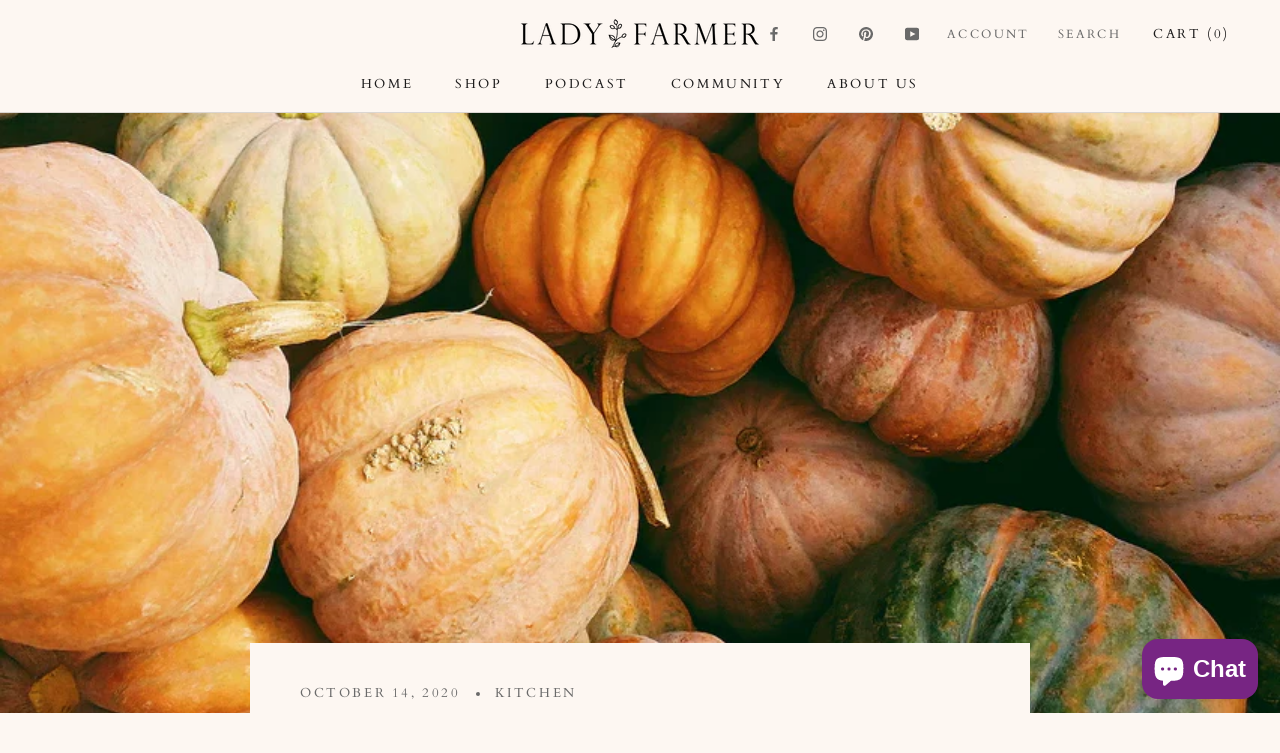

--- FILE ---
content_type: text/css
request_url: https://lady-farmer.com/cdn/shop/t/14/assets/custom.css?v=179763231463816322941697635389
body_size: 970
content:
@charset "UTF-8";.font36{font-size:36px}.CollectionMain{--header-height: 0}.page-blocks .ImageHero .SectionHeader__Description{text-align:center;margin-left:auto;margin-right:auto}.ImageHero.BlockOnBottom{align-items:flex-end!important;overflow:visible}.BlockOnBottom .ImageHero__Wrapper{position:absolute;top:calc(100% - 58px)}.social-links{margin-right:2rem}.BlockOnBottom .ImageHero__Wrapper .ImageHero__Block{margin:0!important}.ImageHero__Wrapper.BlockOnBottomTextWrapper .ImageHero__Block{box-shadow:none!important}.BlockButton{margin-top:20px}#section-blog-template-the-good-dirt .ImageHero .Heading,#section-blog-template-the-good-dirt .article-excerpt-feature{color:#000!important}#section-blog-template-the-good-dirt .ImageHero__TextContent{bottom:auto!important;top:auto!important;position:relative!important}#section-blog-template-the-good-dirt .ImageHero{min-height:0!important}#section-blog-template-the-good-dirt .ImageHero__ImageWrapperNew{width:75%!important}#section-blog-template-the-good-dirt .ImageHero{background:#f3e8df!important}.text-block-logo-title-row .text-block-logo-title{margin-bottom:15px;width:400px;max-width:100%}.podcast-links .podcast-link img{max-width:25px;margin:15px 10px}.Carousel--PerfectSquares .CollectionItem__Wrapper{height:auto!important}.Carousel--PerfectSquares .CollectionItem__ImageWrapper{height:0!important;padding-bottom:85%!important}.Carousel--PerfectSquares .CollectionItem__ImageWrapper img{height:100%!important;width:auto!important;max-width:none!important;left:50%;top:50%;transform:translate(-50%,-50%);position:relative}.Carousel--PerfectSquares .Image--contrast:after{z-index:2}.FeatureText--withImage .FeatureText__Content,.FeatureText--withImage .AspectRatio{max-width:100%!important}.InstagramSection{position:relative}.InstagramSection .SectionHeader{margin-bottom:0;position:absolute;top:50%;z-index:5;left:50%;transform:translate(-50%,-50%);margin-top:5px;pointer-events:none;width:100%}.InstagramSection .SectionHeader h2{color:#fff}.RemovePadding{padding:0!important}.RemovePadding #insta-feed{margin:0!important}.TextWithImageColumnsSection .FeatureText__ContentWrapper{display:flex}.text-with-image-block.full_width{width:100%}.text-with-image-block.half_width{width:50%;padding:0 20px}.text-with-image-block.third_width{width:33.33%;padding:0 20px}.text-with-image-columns-section-heading{text-align:center;margin-bottom:60px;padding:0 20px}.text-align-center{text-align:center!important}.FeatureText__ContentWrapper .text-with-image-block .SectionHeader__SubHeading.Heading{margin-top:25px!important}#shopify-section-page-sections-template-retreat-hosts .TextWithImageColumnsSection{padding-bottom:0!important}.Lusitana{font-family:Lusitana,serif;line-height:1.3em}.mw-1360{max-width:1360px}.font128{font-size:128px}.font108{font-size:108px}.font14{font-size:14px}.font24{font-size:24px}.font22{font-size:22px}.font-brown{color:#dbbca9}.footer-form{text-align:right;padding:0 0 10px;border-bottom:1px solid #7d7d7d;margin-bottom:2rem}.footer-form form#footer-newsletter{display:flex;flex-direction:row}input.Form__Input{font-size:12px;line-height:1.2em}.footer-form button.Form__Submit{margin:0}.footer-form input.Form__Input{border:none}section.top-footer{padding:8rem 0;background:#fafafa}.footer-social ul{text-align:end}.footer-social .social-links{margin:0!important}#main{overflow-x:hidden}ul.custom-footer-nav li{display:inline-block;border-right:1px solid #606060}ul.custom-footer-nav li a{display:block;padding:0px 1rem;font-size:12px!important;font-family:Raleway;font-weight:500;color:#606060}section.bottom-footer .Grid>*{vertical-align:middle}section.bottom-footer{padding:1rem 0;background:#dbbca9}ul.custom-footer-nav li:last-child{border:none}section.bottom-footer p{color:#606060;font-family:Lusitana,serif;line-height:1.3em}@media only screen and (min-width: 641px){.ImageHero__Block--large{max-width:630px!important;padding:48px 55px!important}.ArticleList--withFeatured .ImageHero .ImageHero__TextContent{padding:50px!important}.ImageHero .ImageHero__BlockContent.Rte{font-size:14px!important}}@media only screen and (max-width: 1360px){.font128{font-size:85px}}@media screen and (max-width: 1024px){.font108{font-size:75px}}@media only screen and (max-width: 825px){.Header__Wrapper .social-links{display:none!important;font-size:0}}@media only screen and (max-width: 768px){.font108{font-size:50px}.sec-head{display:none!important}section.bottom-footer{text-align:center}ul.custom-footer-nav{margin-bottom:1rem}}@media only screen and (max-width: 767px){.secbg{left:0!important;right:0!important;margin:0 auto;max-width:none}}@media screen and (max-width: 640px){.TextWithImageColumnsSection .FeatureText__ContentWrapper{flex-flow:wrap}.text-with-image-block.full_width,.text-with-image-block.half_width,.text-with-image-block.third_width{width:100%}div#shopify-section-1 section{padding:6rem 0 2rem!important}.mySwiper.swiper{margin:40px 0 0!important}div#shopify-section-2 section{padding:4rem 0}div#shopify-section-2 img{margin-bottom:2rem}div#shopify-section-3 section{padding:4rem 0;background-image:none}div#shopify-section-3 section img{margin-top:2rem}div#shopify-section-4{padding:4rem 0}.sec4-left img{margin:0 0 2rem}#shopify-section-4 .sec4-right{padding:0 0 0 24px!important}.sec4-box3 li,.podbox{margin-bottom:2rem}div#shopify-section-5 .sec5-row2>*{padding:0}div#shopify-section-6 .img-bg{position:relative;display:block!important;width:100%;margin-bottom:2rem}.blog-grid{width:100%!important}section.top-footer{text-align:center}.footer-form{margin-top:2rem}.font36{font-size:30px}}.collection-quick-links{margin-bottom:20px}.Drawer__Content .collection-quick-links{padding-left:24px;padding-right:24px}@media only screen and (min-width: 1008px){.Drawer__Content .collection-quick-links{padding-left:30px;padding-right:30px}}@media only screen and (max-width: 641px){.collection-quick-links{margin-top:20px;margin-bottom:8px}}.collection-quick-links .Heading.u-h6{margin-bottom:16px}.collection-quick-links .Link{margin-bottom:12px}.collection-quick-links .Collapsible{border:none!important}.collection-quick-links .Collapsible__Button{padding:0!important}.collection-quick-links .Collapsible__Content{padding-bottom:0!important}
/*# sourceMappingURL=/cdn/shop/t/14/assets/custom.css.map?v=179763231463816322941697635389 */
